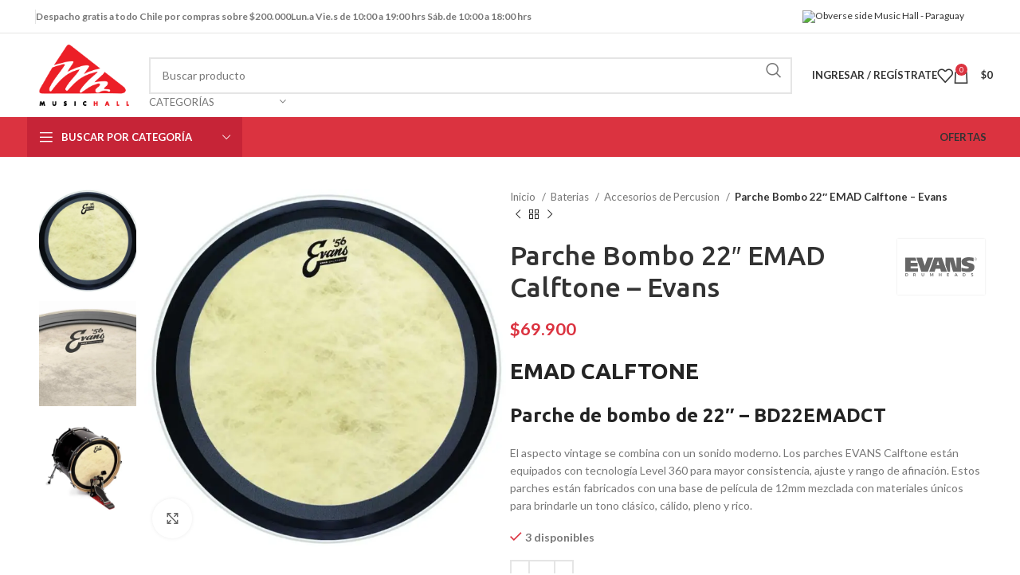

--- FILE ---
content_type: text/html; charset=utf-8
request_url: https://www.google.com/recaptcha/api2/aframe
body_size: 147
content:
<!DOCTYPE HTML><html><head><meta http-equiv="content-type" content="text/html; charset=UTF-8"></head><body><script nonce="eQYF0uLAbmtUsRG7LKaqbw">/** Anti-fraud and anti-abuse applications only. See google.com/recaptcha */ try{var clients={'sodar':'https://pagead2.googlesyndication.com/pagead/sodar?'};window.addEventListener("message",function(a){try{if(a.source===window.parent){var b=JSON.parse(a.data);var c=clients[b['id']];if(c){var d=document.createElement('img');d.src=c+b['params']+'&rc='+(localStorage.getItem("rc::a")?sessionStorage.getItem("rc::b"):"");window.document.body.appendChild(d);sessionStorage.setItem("rc::e",parseInt(sessionStorage.getItem("rc::e")||0)+1);localStorage.setItem("rc::h",'1768701030831');}}}catch(b){}});window.parent.postMessage("_grecaptcha_ready", "*");}catch(b){}</script></body></html>

--- FILE ---
content_type: image/svg+xml
request_url: https://musichall.cl/wp-content/uploads/2024/06/evans.svg
body_size: 1614
content:
<?xml version="1.0" encoding="UTF-8"?> <svg xmlns="http://www.w3.org/2000/svg" id="Capa_2" viewBox="0 0 124.36 33.12"><defs><style>.cls-1{fill:#666;fill-rule:evenodd;stroke-width:0px;}</style></defs><g id="Capa_1-2"><g id="Capa_2-2"><g id="Capa_1-2"><path class="cls-1" d="M31.79,30.73c.04.34-.02.68-.15.99-.21.33-.59.51-.98.47-.88,0-1.21-.41-1.21-1.3v-3.17h-1v3.29c0,1.42.7,2.12,2.1,2.12s2.1-.7,2.1-2.12v-3.29h-.88v3.02Z"></path><polygon class="cls-1" points="45.74 31.65 43.83 27.71 42.81 27.71 42.81 32.97 43.71 32.97 43.67 29.2 45.48 32.97 45.9 32.97 47.7 29.2 47.67 32.97 48.6 32.97 48.6 27.71 47.62 27.71 45.74 31.65"></polygon><polygon class="cls-1" points="61.78 29.83 59.53 29.83 59.53 27.71 58.55 27.71 58.55 32.97 59.53 32.97 59.53 30.67 61.78 30.67 61.78 32.97 62.74 32.97 62.74 27.71 61.78 27.71 61.78 29.83"></polygon><polygon class="cls-1" points="73.51 30.65 75.34 30.65 75.34 29.77 73.51 29.77 73.51 28.57 75.62 28.57 75.62 27.71 72.54 27.71 72.54 32.97 75.74 32.97 75.74 32.09 73.51 32.09 73.51 30.65"></polygon><path class="cls-1" d="M116.34,29.88c-.81-.18-1.26-.28-1.26-.83,0-.44.33-.64,1-.64.51,0,1.01.12,1.45.38-.04-.34-.06-.68-.06-1.02-.42-.14-.86-.22-1.3-.22-1.27,0-1.96.58-1.96,1.58-.02.45.18.88.55,1.15.41.24.85.4,1.32.49.55.15.93.22.93.72s-.39.78-1.1.78c-.6,0-1.18-.22-1.64-.6.06.36.09.73.09,1.1.52.23,1.08.35,1.64.34,1.27,0,1.93-.61,1.93-1.72-.08-.91-.59-1.29-1.59-1.51Z"></path><path class="cls-1" d="M121.92.95c-1.35.06-2.39,1.21-2.33,2.56.06,1.26,1.07,2.27,2.33,2.33h0c1.35,0,2.44-1.09,2.44-2.44h0c0-1.35-1.09-2.44-2.44-2.44ZM124.03,3.4c-.01,1.16-.95,2.09-2.11,2.09h0c-1.16,0-2.1-.95-2.09-2.12,0-.56.21-1.09.61-1.49.82-.83,2.16-.83,2.99-.01.4.4.62.93.63,1.5h0l-.02.03Z"></path><path class="cls-1" d="M114.17,10.47c-2.42-.6-7.14-1.15-7.08-2.79.06-1.52,2.58-1.64,4.25-1.7,2.44-.08,4.81.71,7.22,1.28V1.01C115.84.39,113.07.06,110.28,0c-5.03-.12-12.13,1.91-12.67,6.9-.47,4.26,1.86,7.51,6.15,8.45,2.28.5,6.58.83,6.52,2.56-.09,1.57-2.33,1.73-4.38,1.72-2.86-.06-5.69-.64-8.35-1.71v6.26c3.38.89,6.85,1.37,10.34,1.42,4.81.05,11.51-1.05,12.1-7.83.25-3.1-.75-6.06-5.81-7.31Z"></path><polygon class="cls-1" points="88.61 18.06 83.61 .53 69.86 .53 69.86 13.94 73.67 25.03 77.84 25.03 77.84 7.42 82.86 25.03 96.75 25.03 96.75 .53 88.61 .53 88.61 18.06"></polygon><path class="cls-1" d="M50.46.55l-8.81,24.48h9.32l1.52-4.99h8.22l1.36,4.99h10.24L63.34.61l-12.88-.05ZM54.33,13.94l2.44-8.02,2.23,8.02h-4.67Z"></path><polygon class="cls-1" points="38.64 .53 33.92 14.85 29.11 .53 19.14 .53 27.82 25.03 39.24 25.03 48.42 .53 38.64 .53"></polygon><polygon class="cls-1" points="9.19 15.75 21.3 15.75 21.3 9.81 9.19 9.81 9.19 6.31 19.55 6.31 17.61 .53 0 .53 0 25.03 21.98 25.03 21.98 19.25 9.19 19.25 9.19 15.75"></polygon><path class="cls-1" d="M2.31,27.71H.28v5.26h2.14c1.56,0,2.42-.98,2.42-2.57,0-1.68-.9-2.69-2.53-2.69ZM2.41,31.98h-1.16v-3.29h1.1c1.02,0,1.52.51,1.52,1.64s-.5,1.64-1.46,1.64Z"></path><path class="cls-1" d="M16.81,30.77c.72-.1,1.23-.75,1.16-1.47,0-1.1-.62-1.58-1.87-1.58h-2.01v5.26h.98v-1.97h.55c.28-.04.55.08.71.32.33.51.59,1.06.78,1.64h1.23c-.26-.44-.48-.9-.66-1.38-.16-.38-.47-.67-.85-.82ZM16.06,30.22h-1.01v-1.61h1.13c.55,0,.85.19.85.73s-.3.85-.98.85v.02Z"></path><path class="cls-1" d="M87.58,27.64l-2.35,5.33h.93l.45-1.04h2.74l.46,1.04h1.1l-2.41-5.33h-.91ZM86.94,31.17l1.05-2.42,1.04,2.42h-2.08Z"></path><path class="cls-1" d="M101.98,27.71h-2.03v5.26h2.14c1.56,0,2.42-.98,2.42-2.57,0-1.68-.89-2.69-2.53-2.69ZM102.08,31.98h-1.16v-3.29h1.1c1.02,0,1.52.51,1.52,1.64s-.51,1.64-1.46,1.64Z"></path><path class="cls-1" d="M122.66,3.35c.23-.13.36-.38.33-.64-.04-.55-.42-.65-.8-.65h-1.1v2.52h.32v-1.1h.81c.52,0,.38.46.44.76l.05.32h.38c-.14-.22-.09-.28-.11-.61-.05-.42-.05-.45-.31-.61ZM122.21,3.22h-.82v-.86h.82c.19,0,.5.05.46.47,0,.22-.18.39-.39.39-.02,0-.04,0-.07,0Z"></path></g></g></g></svg> 